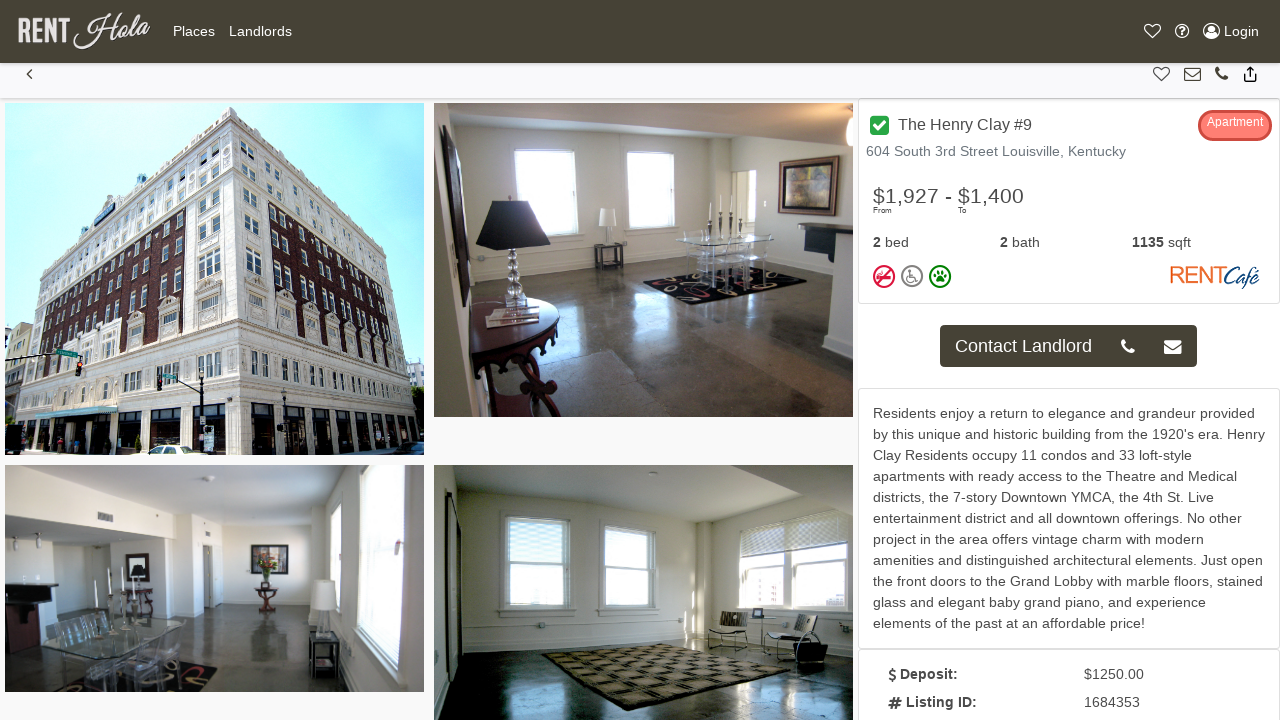

--- FILE ---
content_type: text/html; charset=UTF-8
request_url: https://renthola.com/North-America/United-States/Kentucky/Louisville/604-South-3rd-Street-1684353/
body_size: 7774
content:
<!DOCTYPE html>
<html lang="en">
<head>
    <script>
				var user_ip = "3.128.186.152";
			</script>		 <meta charset="utf-8">
		 <meta name="viewport" content="width=device-width, initial-scale=1, maximum-scale=1, user-scalable=no">
		    <meta name="robots" content="all" />
            <meta name="description" content="<p>Encuentre excelentes casas y apartamentos en su &aacute;rea</p>">
    
    <link rel="alternate" href="https://renthola.com" hreflang="en-US" />
    <title>Places for Rent in 604-South-3rd-Street-1684353, Louisville</title>    <link href="/__inc/js/vendor/jquery-ui-1.12.1/jquery-ui.min.css" type="text/css" rel="stylesheet">
    <link href="/__inc/css/styles.css" type="text/css" rel="stylesheet">
    <script>
                var google_map_zoom_level = 10,
          user_lat = parseFloat(0),
          user_long = parseFloat(0),
          site_location_pin = "/shared/images/location_pins/rent hola.png",
          primary_color = "#464236",
          secondary_color = "#48176d",
          units = "mi";
        var kM = 'AIzaSyBGbaorsBHlRaLRbDA_dVgf9MLJ9nMJcas';
    </script>
    <script src="https://ajax.googleapis.com/ajax/libs/jquery/3.5.1/jquery.min.js"></script>
    <script src="/__inc/js/vendor/jquery-ui-1.12.1/jquery-ui.min.js"></script>
    <script src="https://cdnjs.cloudflare.com/ajax/libs/popper.js/1.14.7/umd/popper.min.js"
            integrity="sha384-UO2eT0CpHqdSJQ6hJty5KVphtPhzWj9WO1clHTMGa3JDZwrnQq4sF86dIHNDz0W1" crossorigin="anonymous"></script>
    <script src="/__inc/js/bootstrap/js/bootstrap.min.js"></script>
    <script src="https://www.google.com/recaptcha/api.js" defer></script>
	<!--script async src="https://pagead2.googlesyndication.com/pagead/js/adsbygoogle.js?client=ca-pub-2081699387745924"
     crossorigin="anonymous"></script-->	
    <!-- Google Tag Manager -->

    <script>
      function onRecaptcha(token) {
        document.getElementById("include_recaptcha").submit();
      }
      (function (i, s, o, g, r, a, m) {
        i['GoogleAnalyticsObject'] = r;
        i[r] = i[r] || function () {
          (i[r].q = i[r].q || []).push(arguments)
        }, i[r].l = 1 * new Date();
        a = s.createElement(o),
          m = s.getElementsByTagName(o)[0];
        a.async = 1;
        a.src = g;
        m.parentNode.insertBefore(a, m)
      })(window, document, 'script', '//www.google-analytics.com/analytics.js', 'ga');

      ga('create', 'UA-20973070-34', 'auto', {'allowLinker': true}); // Main och101.com tracking
      ga('create', 'UA-43328589-79', 'auto', {'name': '', 'allowLinker': true}); // Site specific tracking

      ga('require', 'linker');
      ga('.require', 'linker');

      ga('require', 'ecommerce', 'ecommerce.js');
      ga('.require', 'ecommerce', 'ecommerce.js');

      //ga('linker:autoLink', ['<?//= get_site_option('url') ?>//', '<?//= get_site_option('initials')?>//.<?//= get_site_option('url') ?>//']);

      ga('send', 'pageview'); // Send to och101 main
      ga('.send', 'pageview'); // Send to school specific
      
      $(document).ready(function(){
        toastr.options = {
          "closeButton": true,
          "debug": true,
          "newestOnTop": false,
          "progressBar": true,
          "positionClass": "toast-top-right",
          "preventDuplicates": false,
          "onclick": null,
          "showDuration": "300",
          "hideDuration": "1000",
          "timeOut": "9000",
          "extendedTimeOut": "1000",
          "showEasing": "swing",
          "hideEasing": "linear",
          "showMethod": "fadeIn",
          "hideMethod": "fadeOut"
        }
                })
    </script>
    		<link href="/__inc/images/favicon.png" rel="shortcut icon">
		            <link href="/__inc/css/och7_styles.css" type="text/css" rel="stylesheet">
            
            <script type="application/ld+json">
{
  "@context": "http://schema.org",
  "@type": "WebSite",
  "url": "http://renthola.com/",
  "name" : "Rent Hola",
  "alternateName" : "Rent Hola",
  "potentialAction": {
	"@type": "SearchAction",
	"target": "https://renthola.com/?search={loc_search}",
	"query-input": "required name=loc_search"
  },
  "logo": "https://och101.com/__inc/images/och101-logo.png",
  "contactPoint": [{
	"@type": "ContactPoint",
	"telephone": "888-248-7088",
	"areaServed" : ["US","CA"],
	"availableLanguage" : "English",
	"contactType": "customer service"
  }],
  "sameAs" : [ "https://www.facebook.com/och101", "https://twitter.com/och_101", "http://www.offcampushousing101.com/", "https://plus.google.com/105525950064687795886"]
}
    </script>

</head>
<body>
<!-- Google Tag Manager (noscript) -->
<noscript>
    <iframe src="https://www.googletagmanager.com/ns.html?id=GTM-TDN37BV"
            height="0" width="0" style="display:none;visibility:hidden"></iframe>
<!--google.com, pub-2081699387745924, DIRECT, f08c47fec0942fa0-->
</noscript>
<!-- End Google Tag Manager (noscript) -->

<nav role=NavigationController id="MainNavigation" class="fixed-top bg-primary navbar-dark navbar text-sm navbar-expand-lg"><a class="navbar-brand" href="/"><img src='/shared/images/logos/small_logo_och101.png' alt='Rent Hola' height='40' class='d-inline-block float-left align-top'></a><button class="navbar-toggler MainNavigation" type="button" data-toggle="collapse" data-target="#navbarMainNavigationContent" aria-controls="navbarSupportedContent" aria-expanded="false" aria-label="Toggle navigation"><span class="navbar-toggler-icon"></span></button><div class="collapse navbar-collapse" id="navbarMainNavigationContent"><ul data-pos="left" class="navbar-nav"><li class="nav-item"><a href="/#listings-map-view" role="button" id=""  title="Places" class=" nav-link" ><span class="text">Places</span></a></li><li class="nav-item"><a href="/landlords" role="button" id=""  title="Landlords" class=" nav-link" ><span class="text">Landlords</span></a></li></ul></div><ul data-pos=right class="navbar-nav"><li class="nav-item"><a  role="button" id="navbarFavoritesPane" onclick="openPanel('favorites')" title="Favorites" class=" nav-link"  data-toggle='tooltip'  data-0='hide' ><i class="icon-heart-o"></i> <span class="text" style="display:none;">Favorites</span></a></li><li class="nav-item dropdown"><a  role="button" id="navbarHelpPane"  title="Help" class="dropdown-toggle nav-link"  data-toggle='dropdown'  aria-haspopup='true'  aria-expanded='false' ><i class="icon-question-circle-o"></i> <span class="text" style="display:none;">Help</span></a><div class="dropdown-menu" aria-labelledby="navbarHelpPane">
    <a class="dropdown-item" href="/about">About</a>
    <a class="dropdown-item" href="/universities">Colleges & Universities</a>
    <a class="dropdown-item" href="/scaminfo">Scam & Fraud Guidance</a>
    <a class="dropdown-item" href="/faq">FAQ</a>
    <a class="dropdown-item" href="/disclaimer">Disclaimer</a>

    <div class="dropdown-divider"></div>
    <a class="dropdown-item" href="/terms">Terms of Use</a>
    <a class="dropdown-item" href="/privacy">Privacy Policy</a>

    <div class="dropdown-divider"></div>
    <a class="dropdown-item" href="/contact"><i class="icon-phone"></i> Contact Support</a>
    <a class="dropdown-item" href="/contact?type=report"><i class="icon-bug"></i> Report a Problem</a>

    <div class="dropdown-divider"></div>
    <a class="dropdown-item" href="/landlords">Post My Ad</a>
    <a class="dropdown-item" href="https://emg.ca" target="_blank" rel="noopener">Visit EMG.ca</a>
</div></li><li class="nav-item"><a href="/Login/" role="button" id=""  title="Login" class="login_button nav-link" ><i class="icon-user-circle-o"></i> <span class="text">Login</span></a></li></ul></nav><style>
#MainNavigation { z-index: 3000 !important; position: relative; }
#MainNavigation .dropdown-menu { z-index: 3050 !important; }
</style><section role=PageView id="listingfull"><!-- eeeeeeeeeeeeeeeeeeeeeee --><!-- eeeeeeeeeeeeeeeeeeeeeee --><div data-role="listing-full" id="listing_1684353"
     class="listing ">

    <nav role=NavigationController id="ListingNavigation" class="sticky-top navbar text-sm navbar-expand-lg"><button class="navbar-toggler ListingNavigation" type="button" data-toggle="collapse" data-target="#navbarListingNavigationContent" aria-controls="navbarSupportedContent" aria-expanded="false" aria-label="Toggle navigation"><span class="navbar-toggler-icon"></span></button><div class="collapse navbar-collapse" id="navbarListingNavigationContent"><ul data-pos="left" class="navbar-nav"><li class="nav-item"><a href="javascript:history.go(-1)" role="button" id=""  title="Back" class=" nav-link" ><i class="icon-chevron-left1"></i> <span class="text" style="display:none;">Back</span></a></li></ul></div><ul data-pos=right class="navbar-nav"><li class="nav-item"><a  role="button" id=""  title="Add To Favorites" class="add-to-favorites nav-link"  data-toggle='tooltip'  data-listing='1684353' ><i class="icon-heart-o"></i> <span class="text" style="display:none;">Add To Favorites</span></a></li><li class="nav-item"><a href="#listing-contactform" role="button" id="" onclick="document.getElementById('fname').focus(); return false;" title="Inquire Now" class=" nav-link" ><i class="icon-envelope-o"></i> <span class="text" style="display:none;">Inquire Now</span></a></li><li class="nav-item"><a href="tel:5025152489" role="button" id=""  title="Call Landlord" class=" nav-link" ><i class="icon-phone"></i> <span class="text" style="display:none;">Call Landlord</span></a></li><li class="nav-item"><button  role="button" id="" onclick="openPopup({url:'socialshare',
			   	 	id:'socialsharePopup',
				   	data:{
					 	url:'https://renthola.com/North-America/United-States/Kentucky/Louisville/604-South-3rd-Street-1684353/',
					 	title:'Share: The Henry Clay #9',
						directory:'/North-America/United-States/Kentucky/Louisville/604-South-3rd-Street-1684353/',
						links: {
							facebook:	'http://www.facebook.com/sharer.php?u=https://renthola.com/North-America/United-States/Kentucky/Louisville/604-South-3rd-Street-1684353/',
							twitter:	'http://twitter.com/share?text=The Henry Clay #9&url=https://renthola.com/North-America/United-States/Kentucky/Louisville/604-South-3rd-Street-1684353/'
						}
					}
				});" title="Share" class=" nav-link" ><i class="icon-share1"></i> <span class="text" style="display:none;">Share</span></button></li></ul></nav>    <div class="listing-full-container slide">
        <aside role=PanelView id="listing-gallery-panel" data-position="left"  data-grow="" data-type="static" data-size="twothird" class="carousel slide" style="" data-dismissable="">            <div class="listing-gallery carousel-inner">
                <figure class='active carousel-item' data-zoom='large' onclick="openPopup({id:'zoom-image-1684353-0', content:'<img src=/shared/property/rentcafe/1051412/3_178910_1129136.jpg>'})"><img src="/shared/property/rentcafe/1051412/3_178910_1129136.jpg" title='No caption' id='image0' height='196' width='292'></figure><figure class='carousel-item' data-zoom='large' onclick="openPopup({id:'zoom-image-1684353-1', content:'<img src=/shared/property/rentcafe/1051412/3_178910_1086221.JPG>'})"><img src="/shared/property/rentcafe/1051412/3_178910_1086221.JPG" title='No caption' id='image1' height='196' width='292'></figure><figure class='carousel-item' data-zoom='large' onclick="openPopup({id:'zoom-image-1684353-2', content:'<img src=/shared/property/rentcafe/1051412/3_178910_1086231.JPG>'})"><img src="/shared/property/rentcafe/1051412/3_178910_1086231.JPG" title='No caption' id='image2' height='196' width='292'></figure><figure class='carousel-item' data-zoom='large' onclick="openPopup({id:'zoom-image-1684353-3', content:'<img src=/shared/property/rentcafe/1051412/3_178910_1086219.JPG>'})"><img src="/shared/property/rentcafe/1051412/3_178910_1086219.JPG" title='No caption' id='image3' height='196' width='292'></figure><figure class='carousel-item' data-zoom='large' onclick="openPopup({id:'zoom-image-1684353-4', content:'<img src=/shared/property/rentcafe/1051412/3_178910_1086230.JPG>'})"><img src="/shared/property/rentcafe/1051412/3_178910_1086230.JPG" title='No caption' id='image4' height='196' width='292'></figure><figure class='carousel-item' data-zoom='large' onclick="openPopup({id:'zoom-image-1684353-5', content:'<img src=/shared/property/rentcafe/1051412/3_178910_1086232.JPG>'})"><img src="/shared/property/rentcafe/1051412/3_178910_1086232.JPG" title='No caption' id='image5' height='196' width='292'></figure><figure class='carousel-item' data-zoom='large' onclick="openPopup({id:'zoom-image-1684353-6', content:'<img src=/shared/property/rentcafe/1051412/3_178910_1086217.jpg>'})"><img src="/shared/property/rentcafe/1051412/3_178910_1086217.jpg" title='No caption' id='image6' height='196' width='292'></figure><figure class='carousel-item' data-zoom='large' onclick="openPopup({id:'zoom-image-1684353-7', content:'<img src=/shared/property/rentcafe/1051412/3_178910_1086222.jpg>'})"><img src="/shared/property/rentcafe/1051412/3_178910_1086222.jpg" title='No caption' id='image7' height='196' width='292'></figure><figure class='carousel-item' data-zoom='large' onclick="openPopup({id:'zoom-image-1684353-8', content:'<img src=/shared/property/rentcafe/1051412/3_178910_1086224.jpg>'})"><img src="/shared/property/rentcafe/1051412/3_178910_1086224.jpg" title='No caption' id='image8' height='196' width='292'></figure><figure class='carousel-item' data-zoom='large' onclick="openPopup({id:'zoom-image-1684353-9', content:'<img src=/shared/property/rentcafe/1051412/3_178910_1086223.jpg>'})"><img src="/shared/property/rentcafe/1051412/3_178910_1086223.jpg" title='No caption' id='image9' height='196' width='292'></figure><figure class='carousel-item' data-zoom='large' onclick="openPopup({id:'zoom-image-1684353-10', content:'<img src=/shared/property/rentcafe/1051412/3_178910_1086223.jpg>'})"><img src="/shared/property/rentcafe/1051412/3_178910_1086223.jpg" title='No caption' id='image10' height='196' width='292'></figure>            </div>
            <a class="carousel-control-prev" href="#listing-gallery-panel" role="button" data-slide="prev">
                <span class="carousel-control-prev-icon" aria-hidden="true"></span>
                <span class="sr-only">Previous</span>
            </a>
            <a class="carousel-control-next" href="#listing-gallery-panel" role="button" data-slide="next">
                <span class="carousel-control-next-icon" aria-hidden="true"></span>
                <span class="sr-only">Next</span>
            </a>
        </aside><aside role=PanelView id="listing-details-panel" data-position="right"  data-grow="" data-type="static" data-size="third" class="" style="" data-dismissable="">
        <div class="card">
            <div class="card-header row justify-content-between ">
                <h5 class="card-title">
                                            <a href="#" onclick="openPopup({id:'verified', url: 'verified'});" class="btn btn-sm p-1" style="color: #fff; line-height: 1;"><i class="icon-check-square" style="color: #28a745; font-size: 1.6rem;"></i></a>
                    The Henry Clay #9                </h5>
                <span class="property-type property-type-20">Apartment</span>                <div class="text-muted listing-address">604 South 3rd Street Louisville, Kentucky</div>
            </div>

            <div class="row no-gutters">
                <div class="col-lg-12 d-flex flex-column">

                    <div class="card-body">
                        <h4 class="card-text listing-price">
                                        <sup>From</sup> $1,927 - <sup>To</sup> $1,400                                </h4>
                        <ul class="list-group list-group-flush list-group-horizontal d-flex text-left">
                            <li class="list-group-item flex-fill pl-0" data-toggle="tooltip" data-placement="top"
                                title="2 Bedrooms">
                                <strong>2</strong>  bed                            </li>
                            <li class="list-group-item flex-fill" data-toggle="tooltip" data-placement="top"
                                title="2 Bathrooms">
                                <strong>2</strong> bath
                            </li>
                            <li class="list-group-item flex-fill" data-toggle="tooltip" data-placement="top"
                                title="1135 Square Feet">
                                <strong>1135</strong> sqft                            </li>
                        </ul>
                        <div class="d-flex justify-content-between">
                            <div class="listing-allowsinfo" style="position: inherit;">
                                                                <i title="No Smoking" data-toggle="tooltip"
                                   class="icon-no-smoking"></i>
                                <i class="icon-no-disability" data-toggle="tooltip"
                                   title="No Disability Accessible"></i>

                                                                <i class="icon-pets" data-toggle="tooltip" title="Pets Allowed"></i>
                            </div>
                            <div class="listing-partner">
                                <a href="/?partner=944627" target="new"><img
                                            src="/shared/banners/partners/100/partner_944627.gif"
                                            data-toggle="tooltip" alt="brought to you by "
                                            title=" - 944627"></a>
                            </div>
                        </div>

                    </div>
                </div>

            </div>
        </div>
	
	<div class="p-4 d-flex">
            <div class="btn-group btn-group-lg m-auto">
                                    <button class="btn btn-primary"
                            onclick="$('#listing-details-panel').animate({scrollTop:1000}, 500, function(){$('#fname').focus()}); return false;">
                        Contact Landlord
                    </button>                        <a role="button" href="tel:5025152489" class="btn btn-primary"><i class="icon-phone"></i></a>                        <button class="btn btn-primary"
                                onclick="$('#listing-details-panel').animate({scrollTop:1000}, 500, function(){$('#fname').focus()}); return false;"><i
                                    class="icon-envelope"></i></button>            </div>
        </div>

        <div class="card">
            <div class="card-body">
                Residents enjoy a return to elegance and grandeur provided by this unique and historic building from the 1920's era. Henry Clay Residents occupy 11 condos and 33 loft-style apartments with ready access to the Theatre and Medical districts, the 7-story Downtown YMCA, the 4th St. Live entertainment district and all downtown offerings. No other project in the area offers vintage charm with modern amenities and distinguished architectural elements. Just open the front doors to the Grand Lobby with marble floors, stained glass and elegant baby grand piano, and experience elements of the past at an affordable price!                            </div>
        </div>

        <div class="card">
            <div class="card-body">
                <dl class="row">
                                                                                    <dt class="col-sm-6"><i class="icon-dollar"></i> Deposit:</dt>
                        <dd class="col-sm-6">$1250.00</dd>
                                                                                <dt class="col-sm-6"><i class="icon-hashtag"></i> Listing ID:</dt>
                    <dd class="col-sm-6">1684353</dd>

                                            <dt class="col-sm-6"><i class="icon-calendar"></i> RentCafe ID#:</dt>
                        <dd class="col-sm-6">1051412</dd>
                    
                    



                </dl>

            </div>
        </div>

                    <div class="card">
            <div class="card-body">
                <h3>Amenities</h3>
                <ul class="list-unstyled">
                    <li>Secured Garage</li>
<li>24/7 Emergency Maintenance Service</li><li>Secured Access</li><li>Air Conditioner</li><li>Ceiling Fan</li><li>Dishwasher</li><li>Internet and Cable INCLUDED</li><li>Microwave</li><li>Off Street Parking</li><li>On-Street Parking</li><li>Recycling</li><li>Refrigerator</li><li>Storage Available</li><li>Stove</li><li>W/D Hookup</li><li>Water / Sewer / Trash INCLUDED</li>                </ul>
            </div>
            </div>            <div class="card" id="listing-contactform">
                <div class="card-body">
                                                                <a role="button" href="tel:5025152489" class="btn btn-primary btn-lg mb-3 form-control">
                            <i class="icon-phone"></i> 5025152489                        </a>
                                                                    <form method="post" id="contact_landlord">
                            <div class="form-row mb-3">
                                <div class="col-sm-6">
                                    <input type="text" placeholder="First Name" name="first_name"
                                           id="fname"
                                           class="form-control"
                                           required
                                           value="">
                                </div>
                                <div class="col-sm-6">
                                    <input type="text" placeholder="Last Name" name="last_name"
                                           id="lname"
                                           class="form-control"
                                           required
                                           value="">
                                </div>
                            </div>
                            <div class="form-row mb-3">
                                <div class="col">
                                    <input type="email" placeholder="Email" name="email"
                                           id="email"
                                           class="form-control"
                                           required
                                           value="">
                                </div>
                                <div class="col">
                                    <input type="tel" placeholder="Return Phone" name="phone"
                                           id="phone"
                                           class="form-control"
                                           required
                                           value="">
                                </div>
                            </div>
                            <div class="form-row mb-3">
                                <div class="col">
                                    <input type="text" placeholder="Move-in Date" name="moveindate" id="moveindate" class="form-control datepicker">
                                </div>
                            </div>
                            <div class="form-row mb-3">
                                <div class="col">
                                    <textarea class="form-control" name="comments" id="comments" placeholder="Message to Landlord" required></textarea>
                                </div>
                            </div>
                            <div class="form-row mb-3">
                                <div class="col">


                                    <!-- 🔹 Cloudflare Turnstile Widget -->
<script>
    function _turnstileCb() {
        console.log("Cloudflare Turnstile loaded successfully.");
    }
</script>
<script src="https://challenges.cloudflare.com/turnstile/v0/api.js?onload=_turnstileCb" defer></script>
                                    <div class="form-row mb-3">
                                        <div class="col text-center">
                                            <div class="cf-turnstile" data-sitekey="0x4AAAAAAA9Ve5P2B5indFr8"></div>
                                        </div>
                                    </div>
                                </div>
                            </div>
                            <div class="form-row">
                                <input type="hidden" name="lid" value="1684353">
                                <input type="hidden" name="subject" value="Your ad on renthola.com">
                                <input type="hidden" name="aid" value="-1">
                                <input type="hidden" name="oid" value="1141104">
                                <input type="hidden" name="domain" value="renthola.com">
                                <input type="hidden" name="return_url" value="https://renthola.com/North-America/United-States/Kentucky/Louisville/604-South-3rd-Street-1684353/">
                                <input type="hidden" name="directory" value="/North-America/United-States/Kentucky/Louisville/604-South-3rd-Street-1684353/">
                                <input type="hidden" name="initiator" value="4">

                                <button type="submit" role="button" class="btn btn-primary btn-lg form-control" value="Submit"
                                        id="check_availability_contact"
                                        title="contact landlord now">
                                    <i class="icon-send"></i> Check Now.
                                </button>
                            </div>
                        </form>
                                            <script>
                          $(function () {
                            $(".datepicker").datepicker();
                          });
                        </script>
                                    </div>
            </div>
        
        <div class="text-center p-4 col-12">
            <a href="https://offcampushousing101.com" target="_blank">Powered by Off-Campus Housing 101</a>
        </div>

        </aside>    </div>
</div>

</section><aside role=PanelView id="favorites" data-position="left"  data-grow="" data-type="overlay" data-size="" class="" style="" data-dismissable=""><!--
////////////////////////
//
//	Template for favorites
//
//////////////////////// 
-->
<nav role=NavigationController id="" class=" navbar text-sm navbar-expand-lg"><div class="navbar-title">Favorites</div><ul data-pos=right class="navbar-nav"><li class="nav-item"><button  role="button" id="" onclick="openPanel('favorites')" title="Close" class=" nav-link" ><i class="icon-close"></i> <span class="text" style="display:none;">Close</span></button></li></ul></nav><nav>
  <div class="nav nav-tabs" role="tablist">
    <a class="nav-item nav-link active" id="nav-favorites-places-tab" data-toggle="tab" href="#favorites-places" role="tab" aria-controls="nav-favorites-places" aria-selected="true">Places</a>
    <a class="nav-item nav-link" id="nav-favorites-roommates-tab" data-toggle="tab" href="#favorites-roommates" role="tab" aria-controls="nav-favorites-roommates" aria-selected="false">Roommates</a>
  </div>
</nav>
<div class="tab-content">
  <div class="tab-pane fade show active" id="favorites-places" role="tabpanel" aria-labelledby="nav-favorites-tab">
	  <div id="favorites-load"></div>
  </div>
  <div class="tab-pane fade" id="favorites-roommates" role="tabpanel" aria-labelledby="nav-favorites-roommates-tab">
	  <div id="roommate-favorites-load"></div>
  </div>
</div>
<!--
////////////////////////
//	Template for favorites
//////////////////////// 
-->

</aside>

<link href="https://cdnjs.cloudflare.com/ajax/libs/toastr.js/latest/css/toastr.min.css" type="text/css" rel="stylesheet">
<script src="https://cdnjs.cloudflare.com/ajax/libs/toastr.js/latest/toastr.min.js"></script>
<script src="/__inc/js/vendor/jquery.validate.min.js"></script>
<script src="/__inc/js/vendor/jqueryValidate.js"></script>
<script id="script-main-min-js" src="/__inc/js/min/main-min.js?id=670248292"></script>
    <script>
      $(function () {
        $.validator.addMethod("turnstileRequired", function(value, element) {
    return value.length > 0; // Ensure a response token exists
}, "Please complete the CAPTCHA verification.");

$("form#contact_landlord").validate({
    rules: {
        first_name: "required",
        last_name: "required",
        comments: "required",
        phrase: "required",
        email: {
            required: true,
            email: true
        },
        phone: {
            required: true,
            digits: true
        },
        "cf-turnstile-response": {
            turnstileRequired: true
        }
    },
    messages: {
        "cf-turnstile-response": "Please complete the CAPTCHA verification."
    },
    submitHandler: function(form, event) {
        event.preventDefault();

        // Check if Turnstile has generated a response
        let turnstileResponse = document.querySelector('[name="cf-turnstile-response"]').value;
        if (!turnstileResponse) {
            alert("Please complete the CAPTCHA verification.");
            return false;
        }

        // Proceed with AJAX form submission
        $.ajax({
            url: "/__inc/actions/contact_listing_form-action.php",
            data: $('#contact_landlord').serialize(),
            type: "POST",
            beforeSend: function() {
                console.group('Contact Form Request Details');
                console.log('Request URL:', window.location.origin + "/__inc/actions/contact_listing_form-action.php");
                console.log('Form Data:', $('#contact_landlord').serializeArray());
                console.log('As GET URL:', window.location.origin + "/__inc/actions/contact_listing_form-action.php" + '?' + $('#contact_landlord').serialize());
                console.log('Request Headers:', {
                    'Content-Type': 'application/x-www-form-urlencoded',
                    'X-Requested-With': 'XMLHttpRequest'
                });
                console.groupEnd();
            },
            success: function(resp) {
                console.group('Contact Form Response');
                console.log('Raw Response:', resp);
                try {
                    resp = JSON.parse(resp);
                    console.log('Parsed Response:', resp);
                } catch (e) {
                    console.error('Failed to parse response as JSON:', e);
                }
                if (resp.status == 'success') {
                    toastr.success('Message sent successfully');
                    $('#contact_landlord').append("<div class=\"alert alert-success\" role=\"alert\">Message has been sent successfully!</div>");
                } else {
                    toastr.error('Sending failed');
                }
                console.groupEnd();
            },
            error: function(xhr, status, error) {
                console.group('Contact Form Error');
                console.error('Status:', status);
                console.error('Error:', error);
                console.error('Response Text:', xhr.responseText);
                console.error('Status Code:', xhr.status);
                console.error('Status Text:', xhr.statusText);
                console.error('Response Headers:', xhr.getAllResponseHeaders());
                console.groupEnd();
                
                // More detailed error message
                let errorMessage = 'Sending failed: ';
                if (xhr.status === 0) {
                    errorMessage += 'Network error - please check your connection';
                } else if (xhr.status === 404) {
                    errorMessage += 'Server endpoint not found';
                } else if (xhr.status === 500) {
                    errorMessage += 'Server error occurred';
                } else if (xhr.responseText) {
                    try {
                        const response = JSON.parse(xhr.responseText);
                        errorMessage += response.message || 'Unknown server error';
                    } catch (e) {
                        errorMessage += xhr.responseText || 'Unknown error occurred';
                    }
                } else {
                    errorMessage += error || 'Unknown error occurred';
                }
                
                toastr.error(errorMessage);
            }
        });
    }
});      });
    </script>




    </body>
</html>
